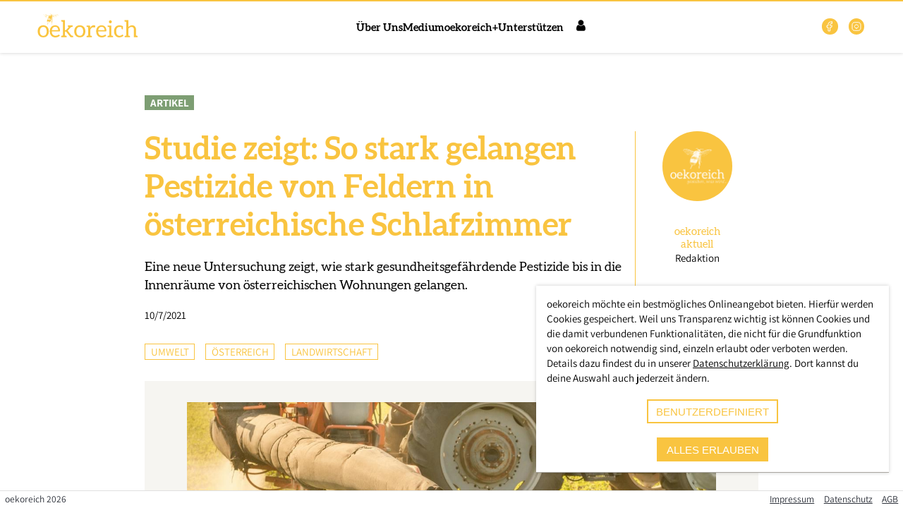

--- FILE ---
content_type: text/html; charset=utf-8
request_url: https://www.oekoreich.com/medium/studie-zeigt-so-stark-gelangen-pestizide-von-feldern-in-oesterreichische-schlafzimmer
body_size: 14179
content:
<!DOCTYPE html>
<html >
    <head>
        <meta charset="utf-8">
        <title data-rh="true">Studie zeigt: So stark gelangen Pestizide von Feldern in österreichische Schlafzimmer | oekoreich</title>
        <meta http-equiv="X-UA-Compatible" content="IE=edge,chrome=1">
        <meta name="viewport" content="width=device-width, initial-scale=1.0, user-scalable=no">
        <meta name="google-site-verification" content="9LvI9Q7R9QpkN2rgXIvD9W1aQvtDprbTG_bF3t5G3bU" />
        <meta name="theme-color" content="#ffffff" />
        <meta name="msapplication-config" content="/assets/favicon/browserconfig.xml?1726520619" />
        <link rel="icon" type="image/png" sizes="32x32" href="/assets/favicon/favicon-32x32.png?1726520619" />
        <link rel="icon" type="image/png" sizes="16x16" href="/assets/favicon/favicon-16x16.png?1726520619" />
        <link rel="apple-touch-icon" sizes="180x180" href="/assets/favicon/apple-touch-icon.png?1726520619" />
        <link rel="mask-icon" href="/assets/favicon/safari-pinned-tab.svg?1726520619" color="#5bbad5" />
        <link rel="shortcut icon" href="/assets/favicon/favicon.ico?1726520619" />
        <link rel="manifest" href="/assets/favicon/manifest.json?1726520619" />
        <meta data-rh="true" name="description" content="oekoreich - Für Ökologie und Nachhaltigkeit"/><meta data-rh="true" property="og:description" content="oekoreich - Für Ökologie und Nachhaltigkeit"/><meta data-rh="true" property="twitter:description" content="oekoreich - Für Ökologie und Nachhaltigkeit"/><meta data-rh="true" property="og:type" content="website"/><meta data-rh="true" property="og:image" content="https://www.oekoreich.com/assets/images/misc/logo_oekoreich_web_honey.jpg"/><meta data-rh="true" property="og:image:width" content="1200"/><meta data-rh="true" property="og:image:height" content="630"/><meta data-rh="true" property="twitter:image" content="https://www.oekoreich.com/assets/images/misc/logo_oekoreich_web_honey.jpg"/><meta data-rh="true" property="twitter:card" content="summary"/><meta data-rh="true" property="og:title" content="Studie zeigt: So stark gelangen Pestizide von Feldern in österreichische Schlafzimmer"/><meta data-rh="true" property="twitter:title" content="Studie zeigt: So stark gelangen Pestizide von Feldern in österreichische Schlafzimmer"/><meta data-rh="true" property="og:url" content="https://www.oekoreich.com/medium/studie-zeigt-so-stark-gelangen-pestizide-von-feldern-in-oesterreichische-schlafzimmer"/><script data-rh="true" type="application/ld+json">{"@context":"https://schema.org","@type":"NewsArticle","mainEntityOfPage":{"@type":"WebPage","@id":"https://www.oekoreich.com/medium/studie-zeigt-so-stark-gelangen-pestizide-von-feldern-in-oesterreichische-schlafzimmer"},"headline":"Studie zeigt: So stark gelangen Pestizide von Feldern in österreichische Schlafzimmer","image":["https://oekoreich-test.s3.eu-central-1.amazonaws.com/SHA-256_5E917EEABB89E9DCD8D28C492548D607B85857A077354325812061D0CB47CBD3.jpg","https://oekoreich-test.s3.eu-central-1.amazonaws.com/SHA-256_FF9DB5D83A641EFD38CA476B0D0A63F9C692A4369996D446C5E87E977B6F7ADF.jpg","https://oekoreich-test.s3.eu-central-1.amazonaws.com/SHA-256_ECEDB88B2250ACAE98617F01607302192E05454BBB085DD85F260F374666696F.jpg","https://oekoreich-test.s3.eu-central-1.amazonaws.com/SHA-256_26B29DC629D52F720F4938F1B430EF31BB22C757E4AF902FF0EDC94BE81788CC.jpg","https://oekoreich-test.s3.eu-central-1.amazonaws.com/SHA-256_612EB886A05993CD34AE198CEBD9B38592FC6990D1876336973101EB893A4054.jpg"],"datePublished":"2021-10-07T09:00:00","dateModified":"2021-10-07T16:07:28.226+00:00","author":[{"@type":"Person","givenName":"oekoreich","familyName":"aktuell"}],"publisher":{"@type":"Organization","name":"oekoreich","logo":{"@type":"ImageObject","url":"https://www.oekoreich.com/assets/images/misc/logo_oekoreich.svg"}}}</script>
        <link rel="stylesheet" href="/assets/9ccb320f691522a9b32b.css" />

    </head>
    <body class="ssr" >
        <script>
            window.document.body.classList.add('js');
            window.document.body.classList.remove('ssr');
        </script>
        <style>
            #support-warning {
                position: fixed;
                z-index: 99999;
                bottom: 5em;
                left: 20%;
                width: 60%;
                padding: 1em;
                background: #fdd;
                border: 2px solid red;
                text-align: center;
                border-radius: 5px;
                box-shadow: 0 0 15px rgba(0, 0, 0, 0.5);
                font-family: sans-serif;
                box-sizing: border-box;
            }
            #support-warning p {
                margin: 0;
            }
            #support-warning button {
                padding: 0.5em 2em;
                margin-top: 1em;
                border: 1px solid red;
                border-radius: 5px;
                background: white;
            }
            @supports (display: grid) {
                #support-warning {
                    display: none;
                }
            }
        </style>
        <div id="support-warning">
            <p>
                Die Regiothek wurde für die Zukunft entwickelt. Leider ist dein
                Browser veraltet und unterstützt möglicherweise einige Techniken
                nicht mehr. Daher kann es zu Anzeigeproblemen kommen.
            </p>
            <p>
                Du kannst z.B. <a href="https://browsehappy.com/" target="_blank"
                rel="noreferrer">Browse Happy</a> besuchen um einen aktuellen
                Browser herunterzuladen.
            </p>
            <button id="support-warning-button" type="button">OK</button>
        </div>
        <script>
            document.getElementById('support-warning-button').onclick = function () {
                var e = document.getElementById('support-warning');
                e.parentNode.removeChild(e);
                return false;
            };
        </script>
        <div id="root"><header class="quQZRBDn8rPpsSSgdhKW _IkOmag8sTqnnjQ9m5P1"><div class="jj7MqVMHhvarnlTT0QXA"></div><div class="YBjIDIJhvegAtAu7_n1R"><a href="/" class="vz77KEwRlZVNCF8_3KPd"><a href="/" class="Application-Logo"><img class="logo-full" src="/assets/images/misc/logo_oekoreich.svg" alt="Logo Oekoreich"/></a></a><div class="GyAFLXLmkkhXouaAfNY5"><nav class="pHgzSCHYdWxmuIdH64Zm"><ul class="KKKKT7wGv9C08zuMq0Ir"><li><a href="/ueber-uns">Über Uns</a></li><li><a href="/medium">Medium</a></li><li><a href="/plus">oekoreich+</a></li><li><a href="/unterstuetzen">Unterstützen</a></li></ul></nav><div class="dvJ6rP0J0nUB0lSFm9A6"><input type="checkbox" id="main-nav-checkbox" class="Jl5lutHiXjBEIhfVPCjH"/><label for="main-nav-checkbox" class="TCptUwugtFjBPVC2K6Fy"><a href="/user/login" class="kE8xN8Bf0rYf0eyc1bS9 orxcvj3CRZVNRm50sEQg icon-reg-user"><span>Login</span></a><div class="z0v3mDEYTrsgWA41XfjQ"><div class="TMndAITX8cCTSiolU5Nv"></div></div></label><div class="B2FWNAZaifV8kZAxlX3y"><div class="_0vtyVzIXPVlHLe7H0Wt"><nav class="rMRY_sfrUcnIjdC2DjO3"><div class="yDx0Q5JCP8flvexPnv06"><a href="/user/login">Login</a></div><ul class="TLGzHh9HOIdGkamfraSc"><li class="g4LcH4VE3kgD5p3RNrMm DxZ4vhdtH0NHzfSw8LZH"><div><h1 class="brZ_VVDFp8OXT4kFZlij N8Se4d8Lo_L2eyWS0BZQ s13VNwaC6nmdzBv8simL DsCQvjpNVI5k_sIAymuw"></h1></div><ul><li class="J5MXDteFHyR4fZOimoMN"><a href="/">Startseite</a></li><li class="J5MXDteFHyR4fZOimoMN"><a href="/ueber-uns">Über Uns</a></li><li class="J5MXDteFHyR4fZOimoMN"><a href="/medium">Medium</a></li><li class="J5MXDteFHyR4fZOimoMN"><a href="/plus">oekoreich+</a></li><li class="J5MXDteFHyR4fZOimoMN"><a href="/unterstuetzen">Unterstützen</a></li></ul></li></ul></nav></div></div></div></div><ul class="SN3Qk_Z8oP5i1re33bjJ"><li><a href="https://web.facebook.com/oekoreich" target="_blank" rel="noopener noreferrer"><svg width="1.5em" height="1.5em" stroke-width="1.5" viewBox="0 0 24 24" fill="none" xmlns="http://www.w3.org/2000/svg" color="currentColor"><path d="M17 2H14C12.6739 2 11.4021 2.52678 10.4645 3.46447C9.52678 4.40215 9 5.67392 9 7V10H6V14H9V22H13V14H16L17 10H13V7C13 6.73478 13.1054 6.48043 13.2929 6.29289C13.4804 6.10536 13.7348 6 14 6H17V2Z" stroke="currentColor" stroke-linecap="round" stroke-linejoin="round"></path></svg></a></li><li><a href="https://www.instagram.com/oekocom/" target="_blank" rel="noopener noreferrer"><svg width="1.5em" height="1.5em" stroke-width="1.5" viewBox="0 0 24 24" fill="none" xmlns="http://www.w3.org/2000/svg" color="currentColor"><path d="M12 16C14.2091 16 16 14.2091 16 12C16 9.79086 14.2091 8 12 8C9.79086 8 8 9.79086 8 12C8 14.2091 9.79086 16 12 16Z" stroke="currentColor" stroke-linecap="round" stroke-linejoin="round"></path><path d="M3 16V8C3 5.23858 5.23858 3 8 3H16C18.7614 3 21 5.23858 21 8V16C21 18.7614 18.7614 21 16 21H8C5.23858 21 3 18.7614 3 16Z" stroke="currentColor"></path><path d="M17.5 6.51L17.51 6.49889" stroke="currentColor" stroke-linecap="round" stroke-linejoin="round"></path></svg></a></li></ul></div></header><main class="bGmUBQghr_p_WRQiFPnS"><section id="rt-page-scroll-container" class="mkGRZFjmMpKXyVnqTQAF"><section class="PostDetail"><section><section class="posttype"><span class="ARTICLE">Artikel</span></section><section class="head"><div><h1>Studie zeigt: So stark gelangen Pestizide von Feldern in österreichische Schlafzimmer</h1><p>Eine neue Untersuchung zeigt, wie stark gesundheitsgefährdende Pestizide bis in die Innenräume von österreichischen Wohnungen gelangen.</p><span>10/7/2021</span></div><div><a href="/autoren/5a15d86c-9595-482a-aa25-37426c2933d4"><button type="button" class="Portrait"><img class="Image" src="https://oekoreich-test.s3.eu-central-1.amazonaws.com/SHA-256_67D9B8CBED863F2D593B4720DC0200EB1327CC95CF4B885BC2672B54705EF341.png" srcSet="https://oekoreich-test.s3.eu-central-1.amazonaws.com/SHA-256_E0FF2BC784184A89706C2D4DB5AA0316115017FFE7CEDECD6C64FAD083C24B79.png 100w, https://oekoreich-test.s3.eu-central-1.amazonaws.com/SHA-256_B8241182EFE7AE8FE565002AE83E9CC2FEAFDBA8C11A75E292C459BA4BA87223.png 320w, https://oekoreich-test.s3.eu-central-1.amazonaws.com/SHA-256_244BF13D1EB682AD933CCA98FE21172784C2BDCF16D64E279F506C4DF23077B2.png 640w, https://oekoreich-test.s3.eu-central-1.amazonaws.com/SHA-256_67D9B8CBED863F2D593B4720DC0200EB1327CC95CF4B885BC2672B54705EF341.png 1200w, https://oekoreich-test.s3.eu-central-1.amazonaws.com/SHA-256_A1DDE6FFE9533AEB2F526CAD21633E9E8DAF766E47027B0651F2382B4935D111.png 1599w" loading="lazy" sizes="(max-width: 599px) calc((100vw - 2em) * 0.2), (max-width: 899px) calc(((100vw - 2em) * 0.2) - 5em), 99px"/><span><h2> <!-- -->oekoreich<!-- --> <!-- -->aktuell</h2><p>Redaktion</p></span></button></a></div></section><section class="categories"><ul><li>Umwelt</li><li>Österreich</li><li>Landwirtschaft</li></ul><div class="ShareButtons"><a href="https://www.facebook.com/sharer/sharer.php?u=https%3A%2F%2Fwww.oekoreich.com%2Fmedium%2Fstudie-zeigt-so-stark-gelangen-pestizide-von-feldern-in-oesterreichische-schlafzimmer&amp;quote=Studie%20zeigt%3A%20So%20stark%20gelangen%20Pestizide%20von%20Feldern%20in%20%C3%B6sterreichische%20Schlafzimmer&amp;hashtag=%23oekoreich" title="auf Facebook teilen" class="icon-container"><span class="icon-reg-facebook"></span></a><a href="https://twitter.com/intent/tweet?url=https%3A%2F%2Fwww.oekoreich.com%2Fmedium%2Fstudie-zeigt-so-stark-gelangen-pestizide-von-feldern-in-oesterreichische-schlafzimmer&amp;text=Studie%20zeigt%3A%20So%20stark%20gelangen%20Pestizide%20von%20Feldern%20in%20%C3%B6sterreichische%20Schlafzimmer&amp;hashtags=oekoreich" title="auf X teilen" class="icon-container"><svg width="1.5em" height="1.5em" viewBox="0 0 24 24" stroke-width="1.5" fill="none" xmlns="http://www.w3.org/2000/svg" color="currentColor"><path d="M16.8198 20.7684L3.75317 3.96836C3.44664 3.57425 3.72749 3 4.22678 3H6.70655C6.8917 3 7.06649 3.08548 7.18016 3.23164L20.2468 20.0316C20.5534 20.4258 20.2725 21 19.7732 21H17.2935C17.1083 21 16.9335 20.9145 16.8198 20.7684Z" stroke="currentColor"></path><path d="M20 3L4 21" stroke="currentColor" stroke-linecap="round"></path></svg></a><a href="mailto:?body=https%3A%2F%2Fwww.oekoreich.com%2Fmedium%2Fstudie-zeigt-so-stark-gelangen-pestizide-von-feldern-in-oesterreichische-schlafzimmer" title="per E-Mail teilen" class="icon-container"><span class="icon-reg-mail"></span></a></div></section><section class="image"><figure><img class="Image" src="https://oekoreich-test.s3.eu-central-1.amazonaws.com/SHA-256_26B29DC629D52F720F4938F1B430EF31BB22C757E4AF902FF0EDC94BE81788CC.jpg" srcSet="https://oekoreich-test.s3.eu-central-1.amazonaws.com/SHA-256_5E917EEABB89E9DCD8D28C492548D607B85857A077354325812061D0CB47CBD3.jpg 100w, https://oekoreich-test.s3.eu-central-1.amazonaws.com/SHA-256_FF9DB5D83A641EFD38CA476B0D0A63F9C692A4369996D446C5E87E977B6F7ADF.jpg 320w, https://oekoreich-test.s3.eu-central-1.amazonaws.com/SHA-256_ECEDB88B2250ACAE98617F01607302192E05454BBB085DD85F260F374666696F.jpg 640w, https://oekoreich-test.s3.eu-central-1.amazonaws.com/SHA-256_26B29DC629D52F720F4938F1B430EF31BB22C757E4AF902FF0EDC94BE81788CC.jpg 1200w, https://oekoreich-test.s3.eu-central-1.amazonaws.com/SHA-256_612EB886A05993CD34AE198CEBD9B38592FC6990D1876336973101EB893A4054.jpg 1640w" loading="lazy" title="Studie zeigt: So stark gelangen Pestizide von Feldern in österreichische Schlafzimmer" alt="Studie zeigt: So stark gelangen Pestizide von Feldern in österreichische Schlafzimmer" sizes="(max-width: 599px) calc(100vw - 4em), (max-width: 899px) calc(100vw - 10em), 750px"/><div class="PostDetail-ImageMeta"></div></figure></section><section class="text"><div class="RichText"><p>Eine von der Europäischen Bürgerinitiative (EBI) &quot;Bienen und Bauern retten&quot; initiierte europaweite Untersuchung hat gezeigt, &quot;<em>dass Innenräume von Wohnungen, die an landwirtschaftlich genutzte Gebiete angrenzen, mit einer Vielzahl von Pestiziden belastet sind</em>&quot;, wie es in einer Aussendung hieß. Hausstaubproben aus den Schlafzimmern von 21 Haushalten in 21 EU-Staaten - darunter auch Österreich - wurden hierzu untersucht. Die IndustrieGruppe Pflanzenschutz reagierte mit Kritik.<br/><br/>Alle gezogenen Stichproben waren demnach mit Pestiziden belastet. Der Durchschnittswert lag bei acht und der Maximalwert bei 23 Pestizidwirkstoffen je Probe. Jede vierte Probe enthielt Pestizide, die bei der Europäische Chemikalienagentur (ECHA) als möglicherweise krebserregend eingestuft sind. In 80 Prozent der Schlafzimmerproben waren Wirkstoffe nachweisbar, die im Verdacht stehen, die menschliche Fortpflanzung zu schädigen.<br/><br/>&quot;<em>Das Problem Pestizid-Abdrift darf nicht länger ignoriert werden. Wir hoffen, dass der Nachweis von möglicherweise krebserregenden und fortpflanzungsschädlichen Pestiziden in den Schlafzimmern der ländlichen Bevölkerung ein Weckruf für Zulassungsbehörden in der EU ist. Denn epidemiologische Studien zeigen gerade bei Anrainern landwirtschaftlich genutzter Gebiete ein erhöhtes Risiko für Fortpflanzungsschäden und Krebs</em>&quot;, so der Mitautor der Studie Helmut Burtscher-Schaden von Global 2000. Pestiziden mit &quot;<em>negativen Auswirkungen auf die menschliche Gesundheit</em>&quot; sollten gemäß EU-Pestizidverordnung die Marktzulassung entzogen werden.<br/><br/><strong>Pestizid-Produzenten kritisieren Ergebnisse</strong><br/><br/>Die Interessengemeinschaft der Pflanzenschutzmittelproduzenten IGP ortete in der EBI-Untersuchung ihre Mängel: IGP-Obmann Christian Stockmar kritisierte etwa das Forschungsdesign, denn obwohl nur eine Probe in Österreich gezogen wurde, würden mit dieser Rückschlüsse auf ganz Österreich abgeleitet werden: &quot;<em>Die Industrie reicht für einen Wirkstoff ein Dossier mit bis zu 50.000 Seiten ein, das umfassende Studien und Analysen beinhaltet</em>&quot;, mit diesem Umfang müsse die Sicherheit eines Wirkstoffs bei einer den Auflagen entsprechenden Anwendung nachgewiesen werden, damit eine Zulassung erfolgt. Zudem zitierte die IGP aus dem 14-seitigen PDF-Dokument den Satz &quot;Die höchste Pestizidbelastung (gemessen an der Gesamtmenge der nachgewiesenen Pestizidwirkstoffe) lag bei 4 942 (sic!) mg&#x2F;kg (Dänemark), die niedrigste bei (sic!) 3 mg&#x2F;kg (Malta)&quot;. Nachdem auf der Tabelle im Anhang 4.942 ng&#x2F;g angegeben waren müsste der korrekte Wert 4,942 mg&#x2F;kg betragen (Anmerkung: 1 mg = 1.000.000 ng bzw. 1 kg= 1.000 g).<br/><br/>Auch die Aussage, mit der Studie einen Beitrag von Pestiziden zu einem erhöhten Krankheitsrisiko untersuchen und feststellen zu wollen, stellte die IGP infrage, denn &quot;<em>tatsächlich weist die NGO nur Stoffe nach</em>&quot;, ein Risiko könne jedoch erst dann untersucht werden, &quot;<em>wenn auch die Exposition sowie toxikologische Werte in die Untersuchung einbezogen werden</em>&quot;. Insgesamt könne mit dieser Untersuchung &quot;<em>kein Beitrag zu einem sachlichen und wissenschaftsbasierten Diskurs geleistet werden</em>&quot;, resümierte der IGP-Obmann.<br/><br/>(oekoreich&#x2F;APA)<br/><br/></p><hr/><p><br/><strong><em>In eigener Sache:</em></strong> Wir arbeiten zu 100 Prozent unabhängig von Staat, Parteien, NGOs und Konzernen. Um unseren Fortbestand zu sichern, sind wir auf Abonnent*innen angewiesen.<a id="4eb3d0c5d8dffbce35ba038664aeb8bbf1c3c027d8df6047d27f689cf29917f7" href="/plus"> Bitte schließen Sie jetzt ein Abo ab</a> und ermöglichen Sie damit unsere Berichterstattung. <strong>Danke!</strong></p></div><div class="iHEJi_NcC2AdlNr701bQ"><hr/><p><strong>In eigener Sache:</strong> <!-- -->Wir arbeiten unabhängig von Parteien und Konzernen. Um unseren Fortbestand zu sichern, sind wir auf Abonnent*innen angewiesen.<!-- --> <a href="/plus">Bitte schließen Sie jetzt ein Abo ab</a> <!-- -->und ermöglichen Sie damit unsere Berichterstattung.<!-- --> <strong>Danke!</strong></p><a href="/plus" class="PostDetail-PlusTeaser qLiSbsXJDL8fl9yMb1zQ"><div><img src="/assets/images/misc/sticker_plus_01.svg" alt="Jetzt abonnieren"/></div><div><img src="/assets/images/misc/logo_oekoreich_plus.svg" alt="Logo Oekoreich"/><h2>Werde Mitglied bei oekoreich+ und erhalte Zugang zu unseren Top-Stories und exklusive Einblicke.</h2><span class="button-rounded button-primary">Mehr erfahren</span></div></a></div></section></section><section class="read-more"><div class="divider"><h2>Jetzt weiterlesen</h2></div><div class="PostDetail-LinkedPosts"><h3>Empfohlen</h3><ul><li><a href="/medium/pestizidcocktail-in-pesto-genovese-diese-produkte-fallen-durch-den-labortest" class="PostTile"><div class="img-cont"><span class="ARTICLE">Artikel</span><img class="Image" src="https://oekoreich-test.s3.eu-central-1.amazonaws.com/SHA-256_CD0B9486C41E7B2C15BD43518C2AC0271E7171DBCE92DC61E1CE7D00FAFF2EEB.jpg" srcSet="https://oekoreich-test.s3.eu-central-1.amazonaws.com/SHA-256_9A5688221FFEA5FC668710B7576D89CA180F4779242E0B4F242268835B8B2A27.jpg 100w, https://oekoreich-test.s3.eu-central-1.amazonaws.com/SHA-256_4D200127E2087E31D19314137E2CFF8204CC98F5FFCCB2E20F1E4B2F2841E4FB.jpg 320w, https://oekoreich-test.s3.eu-central-1.amazonaws.com/SHA-256_AC76DCD0121DC4DBE7F4100FCCDEEC6DFE1A13F0BBB9FB98E6B5A7D023938A52.jpg 640w, https://oekoreich-test.s3.eu-central-1.amazonaws.com/SHA-256_CD0B9486C41E7B2C15BD43518C2AC0271E7171DBCE92DC61E1CE7D00FAFF2EEB.jpg 1200w, https://oekoreich-test.s3.eu-central-1.amazonaws.com/SHA-256_272591622A41C7666D8B0A27AFC2CDFDB7FC16508DFD981C07FBB766FEE21177.jpg 1640w" loading="lazy" title="Pestizidcocktail in „Pesto Genovese“: Diese Produkte fallen durch den Labortest" alt="Pestizidcocktail in „Pesto Genovese“: Diese Produkte fallen durch den Labortest" sizes="(max-width: 449px) calc(100vw - 3.5em), (max-width: 799px) calc((100vw - 5em) / 2), (max-width: 899px) calc((100vw - 6.5em) / 3), 268px"/></div><div class="cont-cont"><h3>Pestizidcocktail in „Pesto Genovese“: Diese Produkte fallen durch den Labortest</h3><h4>oekoreich aktuell</h4><p>Es ist mit Abstand das beliebteste Pesto in Österreich und wird für seine traditionelle Rezeptur geschätzt: Pesto Genovese. Doch die findet kaum Anwendung, wie ein neuer Test zeigt.</p><span>weiterlesen</span></div></a></li><li><a href="/medium/alarmsignal-81-prozent-der-baeche-sind-stark-mit-pestiziden-belastet" class="PostTile"><div class="img-cont"><span class="ARTICLE">Artikel</span><img class="Image" src="https://oekoreich-test.s3.eu-central-1.amazonaws.com/SHA-256_09AF74C7767F159AC0884E41318D9F23B4BEAA75E1FF69B1263CBD9A4AEECE1E.jpg" srcSet="https://oekoreich-test.s3.eu-central-1.amazonaws.com/SHA-256_B1FDBCBA333B3E261AF90A9AB965E7D79D955E0032A456D45AA787DE55EDF3A3.jpg 100w, https://oekoreich-test.s3.eu-central-1.amazonaws.com/SHA-256_1DC9416A7EF29CE5EE8C74C6D4077047E8DC19DBA229362EEAC4CDB3E6497F37.jpg 320w, https://oekoreich-test.s3.eu-central-1.amazonaws.com/SHA-256_7915FD8FB7A4D2366F93DBD1E735C3593ABF8C940E495EF1A70AE2BD333F9ECB.jpg 640w, https://oekoreich-test.s3.eu-central-1.amazonaws.com/SHA-256_09AF74C7767F159AC0884E41318D9F23B4BEAA75E1FF69B1263CBD9A4AEECE1E.jpg 1200w, https://oekoreich-test.s3.eu-central-1.amazonaws.com/SHA-256_E64EF0D37AE53DD7DECC013777ABCF95EF47E72A2C941B6490AC2EB78AD8474E.jpg 1640w" loading="lazy" title="Alarmsignal: 81 Prozent der Bäche sind stark mit Pestiziden belastet" alt="Alarmsignal: 81 Prozent der Bäche sind stark mit Pestiziden belastet" sizes="(max-width: 449px) calc(100vw - 3.5em), (max-width: 799px) calc((100vw - 5em) / 2), (max-width: 899px) calc((100vw - 6.5em) / 3), 268px"/></div><div class="cont-cont"><h3>Alarmsignal: 81 Prozent der Bäche sind stark mit Pestiziden belastet</h3><h4>oekoreich aktuell</h4><p>Eine neue Studie zeichnet ein erschreckendes Bild über den Zustand deutscher Bäche und Flüsse in der Nähe landwirtschaftlich genutzter Felder.</p><span>weiterlesen</span></div></a></li><li><a href="/medium/pestizide-schaden-wildbienen-89-prozent-weniger-nachkommen" class="PostTile"><div class="img-cont"><span class="ARTICLE">Artikel</span><img class="Image" src="https://oekoreich-test.s3.eu-central-1.amazonaws.com/SHA-256_E6988653287E7D46AED5DB1B22ED54280348AAD5B9ADCE286B4B67BB8CD06940.jpg" srcSet="https://oekoreich-test.s3.eu-central-1.amazonaws.com/SHA-256_D791024E3B6AEE07AED71655E5D3A374A1AEBDEF18BE3022681BA12D9A9CCF1C.jpg 100w, https://oekoreich-test.s3.eu-central-1.amazonaws.com/SHA-256_68C14BD23566D11718EC7E2C61161948E1D16D351E67F84D75A52ECC9DA5077B.jpg 320w, https://oekoreich-test.s3.eu-central-1.amazonaws.com/SHA-256_59E137E83FA71700063D583F6A2ACDF895C6462752DFC1F68D120C1358C529EE.jpg 640w, https://oekoreich-test.s3.eu-central-1.amazonaws.com/SHA-256_E6988653287E7D46AED5DB1B22ED54280348AAD5B9ADCE286B4B67BB8CD06940.jpg 1200w, https://oekoreich-test.s3.eu-central-1.amazonaws.com/SHA-256_64ED699992B72CAD679D2BDF106AEA21D9476598D67D9AD7A05931E8EDEE4EB6.jpg 1920w, https://oekoreich-test.s3.eu-central-1.amazonaws.com/SHA-256_20BCE0429D65F443994CA96609A4FFBEA68DE4F2B4E6F1EA41A0F8F0936705D9.jpg 2550w, https://oekoreich-test.s3.eu-central-1.amazonaws.com/SHA-256_FDBC6A212CFA78233446F167E4BDCDD4C3FB6C2545D16F67F35F6291A06C5EA2.jpg 2597w" loading="lazy" title="Pestizide schaden Wildbienen: 89 Prozent weniger Nachkommen" alt="Pestizide schaden Wildbienen: 89 Prozent weniger Nachkommen" sizes="(max-width: 449px) calc(100vw - 3.5em), (max-width: 799px) calc((100vw - 5em) / 2), (max-width: 899px) calc((100vw - 6.5em) / 3), 268px"/></div><div class="cont-cont"><h3>Pestizide schaden Wildbienen: 89 Prozent weniger Nachkommen</h3><h4>oekoreich aktuell</h4><p>Eine neue Studie zeigt, wie schädlich sich der Einsatz von Pestiziden auch auf Wildbienen auswirkt. Experten fordern daher eine Abkehr vom Einsatz der bienenschädlichen Stoffe.</p><span>weiterlesen</span></div></a></li></ul></div><div class="PostDetail-NewestPosts"><h3>Aktuell</h3><ul><li><a href="/medium/hochintelligent-und-sozial-fakten-statt-mythen-zu-den-genialen-rabenvoegel" class="PostTile"><div class="img-cont"><span class="ARTICLE">Artikel</span><img class="Image" src="https://oekoreich-test.s3.eu-central-1.amazonaws.com/SHA-256_ECCAA663681F43BB73B602DD00D5E7F20E8488D7B43BFDBC54CD933182CF10DA.jpg" srcSet="https://oekoreich-test.s3.eu-central-1.amazonaws.com/SHA-256_FFA79AFDAD1C51398DD81E73AD9A58D6C5828F080AC85D6E7C008E68B56D2F6C.jpg 100w, https://oekoreich-test.s3.eu-central-1.amazonaws.com/SHA-256_A4BAC1B8BFAC4803E1ACE2E9E280FC4ED2ABDEFDB1A38F48A6E523A2EC234015.jpg 320w, https://oekoreich-test.s3.eu-central-1.amazonaws.com/SHA-256_000892B3A06C389BA0C097C412AA0BD418F4AABD6AF15E364A203551D78F7FBB.jpg 640w, https://oekoreich-test.s3.eu-central-1.amazonaws.com/SHA-256_ECCAA663681F43BB73B602DD00D5E7F20E8488D7B43BFDBC54CD933182CF10DA.jpg 1200w, https://oekoreich-test.s3.eu-central-1.amazonaws.com/SHA-256_8DA22516691C3649AE9AB758B801AABEA7006D93D9675B917B217B33F6649FA0.jpg 1920w, https://oekoreich-test.s3.eu-central-1.amazonaws.com/SHA-256_306C2503009FF48B2DC944A4B07909EBB4F7CAF4020417458C54A21B982BEC41.jpg 2550w, https://oekoreich-test.s3.eu-central-1.amazonaws.com/SHA-256_A56B84DBDC799B6B647BFF10F57F9C2BD0C5EB41EE9CA1F0AE8D8B56A1FA6EDC.jpg 3512w" loading="lazy" title="Hochintelligent und sozial: Fakten statt Mythen zu den genialen Rabenvögel" alt="Hochintelligent und sozial: Fakten statt Mythen zu den genialen Rabenvögel" sizes="(max-width: 449px) calc(100vw - 3.5em), (max-width: 799px) calc((100vw - 5em) / 2), (max-width: 899px) calc((100vw - 6.5em) / 3), 268px"/></div><div class="cont-cont"><h3>Hochintelligent und sozial: Fakten statt Mythen zu den genialen Rabenvögel</h3><h4>oekoreich aktuell</h4><p>Es sind häufig jene Vögel, die man in der kalten Jahreszeit bereits in den frühen Morgenstunden schreien hört: die Rabenvögel.</p><span>weiterlesen</span></div></a></li><li><a href="/medium/waldviertler-schuhproduzent-macht-ernst-50000-euro-aus-protest-nicht-an-finanzamt-ueberwiesen" class="PostTile"><div class="img-cont"><span class="REPORT">Reportage</span><img class="Image" src="https://oekoreich-test.s3.eu-central-1.amazonaws.com/SHA-256_C980C6A6EBFB3A633B7092AD55CD3696B7BB868A04CD9F1FB899EF1CAE3E0FE4.jpg" srcSet="https://oekoreich-test.s3.eu-central-1.amazonaws.com/SHA-256_CAFA7C0B841C78852E168BCF764C0A32203A323CD7C931660A84A4C027872640.jpg 100w, https://oekoreich-test.s3.eu-central-1.amazonaws.com/SHA-256_BA6DA7C79D7E070787A6AFFC5C1341FFD670E83662B5701C50674A385AEA8787.jpg 320w, https://oekoreich-test.s3.eu-central-1.amazonaws.com/SHA-256_3230CFE56D6003CC9D72C6FECE04C0D202FD93DEC105C9C0956636D644FCDCFF.jpg 640w, https://oekoreich-test.s3.eu-central-1.amazonaws.com/SHA-256_C980C6A6EBFB3A633B7092AD55CD3696B7BB868A04CD9F1FB899EF1CAE3E0FE4.jpg 1200w, https://oekoreich-test.s3.eu-central-1.amazonaws.com/SHA-256_3EA9AA79662406F90B307E117E133E917926EA0F76711C3E61609EC80B1AC0D4.jpg 1600w" loading="lazy" title="Waldviertler Schuhproduzent macht ernst: 50.000 Euro aus Protest nicht an Finanzamt überwiesen" alt="Waldviertler Schuhproduzent macht ernst: 50.000 Euro aus Protest nicht an Finanzamt überwiesen" sizes="(max-width: 449px) calc(100vw - 3.5em), (max-width: 799px) calc((100vw - 5em) / 2), (max-width: 899px) calc((100vw - 6.5em) / 3), 268px"/></div><div class="cont-cont"><h3>Waldviertler Schuhproduzent macht ernst: 50.000 Euro aus Protest nicht an Finanzamt überwiesen</h3><h4>oekoreich Reportage</h4><p>Es ist ein Protest, der bewusst irritiert. Einer, der nicht auf der Straße stattfindet, sondern in den Buchhaltungsunterlagen eines Unternehmens.</p><span>weiterlesen</span></div></a></li><li><a href="/medium/der-hype-um-kuh-veronika-und-die-frage-nach-der-intelligenz-der-rinder" class="PostTile"><div class="img-cont"><span class="REPORT">Reportage</span><img class="Image" src="https://oekoreich-test.s3.eu-central-1.amazonaws.com/SHA-256_AD843717EB0DE5EC8429F06F896C7ADBC97539673391D1B142034D976D753B04.png" srcSet="https://oekoreich-test.s3.eu-central-1.amazonaws.com/SHA-256_99A612930BDDAB3F4B8AD3AC17B693E35466731F5FEDD24CC41B37E94D05AA87.png 100w, https://oekoreich-test.s3.eu-central-1.amazonaws.com/SHA-256_B74BC6BC11C872EC3A69CF854E088F5E199BAE2D77DA86178E54149D01A2C155.png 320w, https://oekoreich-test.s3.eu-central-1.amazonaws.com/SHA-256_2DDD3D9E6E59E16BC57F0B99DDBFB1BEC36545FF044D2FAC35595ABFD19D567E.png 640w, https://oekoreich-test.s3.eu-central-1.amazonaws.com/SHA-256_AD843717EB0DE5EC8429F06F896C7ADBC97539673391D1B142034D976D753B04.png 1200w, https://oekoreich-test.s3.eu-central-1.amazonaws.com/SHA-256_2F7EF14093C2F632FA9894FD8F40C3E2B196B98FB9B7430A41EDA6ED770D3B92.png 1640w" loading="lazy" title="Der Hype um Kuh &quot;Veronika&quot; und die Frage nach der Intelligenz der Rinder" alt="Der Hype um Kuh &quot;Veronika&quot; und die Frage nach der Intelligenz der Rinder" sizes="(max-width: 449px) calc(100vw - 3.5em), (max-width: 799px) calc((100vw - 5em) / 2), (max-width: 899px) calc((100vw - 6.5em) / 3), 268px"/></div><div class="cont-cont"><h3>Der Hype um Kuh &quot;Veronika&quot; und die Frage nach der Intelligenz der Rinder</h3><h4>oekoreich Reportage</h4><p>Eine besonders kluge Kuh erobert die Welt im Sturm - doch was steckt hinter ihrer Geschichte? Und was sagt unsere Reaktion über uns als Gesellschaft aus?</p><span>weiterlesen</span></div></a></li></ul></div></section><section><section class="PostDetail-Newsletter"><div class="content-container"><div><img src="/assets/images/misc/logo_oekoreich_white.svg" alt="Logo oekoreich"/><h2>Newsletter</h2></div><div class="MailChimpSignupForm"><form action="https://tierschutzvolksbegehren.us19.list-manage.com/subscribe/post?u=b6bd449801b865fbe3cfb5e2b&amp;id=29e16d9fe0" method="post" name="mc-embedded-subscribe-form" target="_blank"><div><label for="EMAIL">Email</label><input type="email" name="EMAIL" id="EMAIL" placeholder="E-Mail"/></div><input hidden="" type="text" name="b_b6bd449801b865fbe3cfb5e2b_29e16d9fe0" tabindex="-1"/><div><button type="submit" name="subscribe" id="mc-embedded-subscribe" class="button button-rounded button-primary">Anmelden</button></div><div class="I91acggoc82SVJ2ph21S"><div class="U9hlQrEgoXcuG62W0dmn"><div class="HvAKqpvuPt2nkZ9HzGwP"><input required="" id="mc-embedded-subscribe-form-compliance" name="compliance" type="checkbox"/><span class="YqFipTu26ch_khUvNHvn"><svg width="1.5em" height="1.5em" stroke-width="1.5" viewBox="0 0 24 24" fill="none" xmlns="http://www.w3.org/2000/svg" color="currentColor"><path d="M5 13L9 17L19 7" stroke="currentColor" stroke-linecap="round" stroke-linejoin="round"></path></svg></span></div><label for="mc-embedded-subscribe-form-compliance">Ja, ich bin mit der <a href="/datenschutz">Datenschutzerklärung</a> einverstanden.</label></div></div></form></div></div></section></section></section></section></main><footer class="xManFGdM835FZO5B6jMt LZUnMqONE6s9PNKG2YKk"><p class="footer-copyright">oekoreich <!-- -->2026</p><ul class="footer-links"><li><a href="/impressum">Impressum</a></li><li><a href="/datenschutz">Datenschutz</a></li><li><a href="/agb">AGB</a></li></ul></footer><div class="CookieConsent-ConsentModal"><p>oekoreich möchte ein bestmögliches Onlineangebot bieten. Hierfür werden Cookies gespeichert. Weil uns Transparenz wichtig ist können Cookies und die damit verbundenen Funktionalitäten, die nicht für die Grundfunktion von oekoreich notwendig sind, einzeln erlaubt oder verboten werden.<br/>Details dazu findest du in unserer<!-- --> <a href="/datenschutz">Datenschutzerklärung</a>. Dort kannst du deine Auswahl auch jederzeit ändern.</p><button type="button" class="button-rounded button-secondary">benutzerdefiniert</button><button type="submit" class="button-rounded button-primary">alles erlauben</button></div></div>
        <script>window.__REQUESTS_CACHE__ = '{"b712c6a307094ce74249f9fdd4f0d2bccc5a712a4c9622dd69b6593c8d7e90d6":{"data":{"data":{"postType":"ARTICLE","title":"Studie zeigt: So stark gelangen Pestizide von Feldern in österreichische Schlafzimmer","teaser":"Eine neue Untersuchung zeigt, wie stark gesundheitsgefährdende Pestizide bis in die Innenräume von österreichischen Wohnungen gelangen.","body":"{\\"ops\\":[{\\"insert\\":\\"Eine von der Europäischen Bürgerinitiative (EBI) \\\\\\"Bienen und Bauern retten\\\\\\" initiierte europaweite Untersuchung hat gezeigt, \\\\\\"\\"},{\\"attributes\\":{\\"italic\\":true},\\"insert\\":\\"dass Innenräume von Wohnungen, die an landwirtschaftlich genutzte Gebiete angrenzen, mit einer Vielzahl von Pestiziden belastet sind\\"},{\\"insert\\":\\"\\\\\\", wie es in einer Aussendung hieß. Hausstaubproben aus den Schlafzimmern von 21 Haushalten in 21 EU-Staaten - darunter auch Österreich - wurden hierzu untersucht. Die IndustrieGruppe Pflanzenschutz reagierte mit Kritik.\\\\n\\\\nAlle gezogenen Stichproben waren demnach mit Pestiziden belastet. Der Durchschnittswert lag bei acht und der Maximalwert bei 23 Pestizidwirkstoffen je Probe. Jede vierte Probe enthielt Pestizide, die bei der Europäische Chemikalienagentur (ECHA) als möglicherweise krebserregend eingestuft sind. In 80 Prozent der Schlafzimmerproben waren Wirkstoffe nachweisbar, die im Verdacht stehen, die menschliche Fortpflanzung zu schädigen.\\\\n\\\\n\\\\\\"\\"},{\\"attributes\\":{\\"italic\\":true},\\"insert\\":\\"Das Problem Pestizid-Abdrift darf nicht länger ignoriert werden. Wir hoffen, dass der Nachweis von möglicherweise krebserregenden und fortpflanzungsschädlichen Pestiziden in den Schlafzimmern der ländlichen Bevölkerung ein Weckruf für Zulassungsbehörden in der EU ist. Denn epidemiologische Studien zeigen gerade bei Anrainern landwirtschaftlich genutzter Gebiete ein erhöhtes Risiko für Fortpflanzungsschäden und Krebs\\"},{\\"insert\\":\\"\\\\\\", so der Mitautor der Studie Helmut Burtscher-Schaden von Global 2000. Pestiziden mit \\\\\\"\\"},{\\"attributes\\":{\\"italic\\":true},\\"insert\\":\\"negativen Auswirkungen auf die menschliche Gesundheit\\"},{\\"insert\\":\\"\\\\\\" sollten gemäß EU-Pestizidverordnung die Marktzulassung entzogen werden.\\\\n\\\\n\\"},{\\"attributes\\":{\\"bold\\":true},\\"insert\\":\\"Pestizid-Produzenten kritisieren Ergebnisse\\"},{\\"insert\\":\\"\\\\n\\\\nDie Interessengemeinschaft der Pflanzenschutzmittelproduzenten IGP ortete in der EBI-Untersuchung ihre Mängel: IGP-Obmann Christian Stockmar kritisierte etwa das Forschungsdesign, denn obwohl nur eine Probe in Österreich gezogen wurde, würden mit dieser Rückschlüsse auf ganz Österreich abgeleitet werden: \\\\\\"\\"},{\\"attributes\\":{\\"italic\\":true},\\"insert\\":\\"Die Industrie reicht für einen Wirkstoff ein Dossier mit bis zu 50.000 Seiten ein, das umfassende Studien und Analysen beinhaltet\\"},{\\"insert\\":\\"\\\\\\", mit diesem Umfang müsse die Sicherheit eines Wirkstoffs bei einer den Auflagen entsprechenden Anwendung nachgewiesen werden, damit eine Zulassung erfolgt. Zudem zitierte die IGP aus dem 14-seitigen PDF-Dokument den Satz \\\\\\"Die höchste Pestizidbelastung (gemessen an der Gesamtmenge der nachgewiesenen Pestizidwirkstoffe) lag bei 4 942 (sic!) mg/kg (Dänemark), die niedrigste bei (sic!) 3 mg/kg (Malta)\\\\\\". Nachdem auf der Tabelle im Anhang 4.942 ng/g angegeben waren müsste der korrekte Wert 4,942 mg/kg betragen (Anmerkung: 1 mg = 1.000.000 ng bzw. 1 kg= 1.000 g).\\\\n\\\\nAuch die Aussage, mit der Studie einen Beitrag von Pestiziden zu einem erhöhten Krankheitsrisiko untersuchen und feststellen zu wollen, stellte die IGP infrage, denn \\\\\\"\\"},{\\"attributes\\":{\\"italic\\":true},\\"insert\\":\\"tatsächlich weist die NGO nur Stoffe nach\\"},{\\"insert\\":\\"\\\\\\", ein Risiko könne jedoch erst dann untersucht werden, \\\\\\"\\"},{\\"attributes\\":{\\"italic\\":true},\\"insert\\":\\"wenn auch die Exposition sowie toxikologische Werte in die Untersuchung einbezogen werden\\"},{\\"insert\\":\\"\\\\\\". Insgesamt könne mit dieser Untersuchung \\\\\\"\\"},{\\"attributes\\":{\\"italic\\":true},\\"insert\\":\\"kein Beitrag zu einem sachlichen und wissenschaftsbasierten Diskurs geleistet werden\\"},{\\"insert\\":\\"\\\\\\", resümierte der IGP-Obmann.\\\\n\\\\n(oekoreich/APA)\\\\n\\\\n\\\\n\\"},{\\"attributes\\":{\\"renderAsBlock\\":true},\\"insert\\":{\\"rt-divider\\":true}},{\\"insert\\":\\"\\\\n\\"},{\\"attributes\\":{\\"italic\\":true,\\"bold\\":true},\\"insert\\":\\"In eigener Sache:\\"},{\\"insert\\":\\" Wir arbeiten zu 100 Prozent unabhängig von Staat, Parteien, NGOs und Konzernen. Um unseren Fortbestand zu sichern, sind wir auf Abonnent*innen angewiesen.\\"},{\\"attributes\\":{\\"rt-link\\":{\\"type\\":\\"INTERNAL\\",\\"value\\":{\\"type\\":\\"PAGE\\",\\"naturalKey\\":\\"plus\\",\\"name\\":\\"Plus\\"}}},\\"insert\\":\\" Bitte schließen Sie jetzt ein Abo ab\\"},{\\"insert\\":\\" und ermöglichen Sie damit unsere Berichterstattung. \\"},{\\"attributes\\":{\\"bold\\":true},\\"insert\\":\\"Danke!\\"},{\\"insert\\":\\"\\\\n\\"}]}","seo":"Eine neue Untersuchung zeigt, wie stark gesundheitsgefährdende Pestizide bis in die Innenräume von österreichischen Wohnungen gelangen.","releaseDate":"2021-10-07T09:00:00","modified":"2021-10-07T16:07:28.226+00:00","authorName":null,"videoUrl":null,"podcastUrl":null,"image":{"name":"Studie zeigt: So stark gelangen Pestizide von Feldern in österreichische Schlafzimmer","resolutions":[{"url":"https://oekoreich-test.s3.eu-central-1.amazonaws.com/SHA-256_5E917EEABB89E9DCD8D28C492548D607B85857A077354325812061D0CB47CBD3.jpg","width":100,"height":56},{"url":"https://oekoreich-test.s3.eu-central-1.amazonaws.com/SHA-256_FF9DB5D83A641EFD38CA476B0D0A63F9C692A4369996D446C5E87E977B6F7ADF.jpg","width":320,"height":180},{"url":"https://oekoreich-test.s3.eu-central-1.amazonaws.com/SHA-256_ECEDB88B2250ACAE98617F01607302192E05454BBB085DD85F260F374666696F.jpg","width":640,"height":360},{"url":"https://oekoreich-test.s3.eu-central-1.amazonaws.com/SHA-256_26B29DC629D52F720F4938F1B430EF31BB22C757E4AF902FF0EDC94BE81788CC.jpg","width":1200,"height":675},{"url":"https://oekoreich-test.s3.eu-central-1.amazonaws.com/SHA-256_612EB886A05993CD34AE198CEBD9B38592FC6990D1876336973101EB893A4054.jpg","width":1640,"height":922}],"storageKey":"SHA-256_866D276CDAA72913182D9210DDEE184FA8085124841F465453105678829335CB.jpg"},"categories":[{"uuid":"82d16e66-9a65-4d48-acbf-0a22e5ac19c8","name":"Umwelt","naturalKey":"umwelt"},{"uuid":"54034cb1-666a-4552-acc2-7d3a176f6a25","name":"Österreich","naturalKey":"oesterreich"},{"uuid":"74a0df5f-7fdd-4c85-abd2-75f51f828d45","name":"Landwirtschaft","naturalKey":"landwirtschaft"}],"authors":[{"uuid":"5a15d86c-9595-482a-aa25-37426c2933d4","title":null,"email":null,"firstname":"oekoreich","lastname":"aktuell","description":"Aktuelle Neuigkeiten aus aller Welt rund um Lebewesen, Lebensmittel und Lebensräume. Kontakt zur Redaktion unter office@oekoreich.com","position":"Redaktion","image":{"name":null,"resolutions":[{"url":"https://oekoreich-test.s3.eu-central-1.amazonaws.com/SHA-256_E0FF2BC784184A89706C2D4DB5AA0316115017FFE7CEDECD6C64FAD083C24B79.png","width":100,"height":100},{"url":"https://oekoreich-test.s3.eu-central-1.amazonaws.com/SHA-256_B8241182EFE7AE8FE565002AE83E9CC2FEAFDBA8C11A75E292C459BA4BA87223.png","width":320,"height":320},{"url":"https://oekoreich-test.s3.eu-central-1.amazonaws.com/SHA-256_244BF13D1EB682AD933CCA98FE21172784C2BDCF16D64E279F506C4DF23077B2.png","width":640,"height":640},{"url":"https://oekoreich-test.s3.eu-central-1.amazonaws.com/SHA-256_67D9B8CBED863F2D593B4720DC0200EB1327CC95CF4B885BC2672B54705EF341.png","width":1200,"height":1200},{"url":"https://oekoreich-test.s3.eu-central-1.amazonaws.com/SHA-256_A1DDE6FFE9533AEB2F526CAD21633E9E8DAF766E47027B0651F2382B4935D111.png","width":1599,"height":1599}],"storageKey":"SHA-256_A1DDE6FFE9533AEB2F526CAD21633E9E8DAF766E47027B0651F2382B4935D111.png"}}],"payWall":false,"payWallTeaser":null,"linkedPosts":null,"deleted":false},"status":200},"timestamp":1769217175700,"pageAge":0},"f17a63746e8408cf8aaa6b9bdeab2ffaf3b09ddb4d6246f29b5a16243ad3d671":{"data":{"data":{"name":null,"caption":null,"copyright":null},"status":200},"timestamp":1769217175711,"pageAge":0},"b09498a5e9184fcb47dc1c27e4fe8f6a6458767816b234497788d7d5e8412039":{"data":{"data":{"content":[{"postType":"ARTICLE","naturalKey":"pestizidcocktail-in-pesto-genovese-diese-produkte-fallen-durch-den-labortest","authorName":null,"title":"Pestizidcocktail in „Pesto Genovese“: Diese Produkte fallen durch den Labortest","teaser":"Es ist mit Abstand das beliebteste Pesto in Österreich und wird für seine traditionelle Rezeptur geschätzt: Pesto Genovese. Doch die findet kaum Anwendung, wie ein neuer Test zeigt.","releaseDate":"2021-08-27T04:00:00","image":{"name":"Pestizidcocktail in „Pesto Genovese“: Diese Produkte fallen durch den Labortest","resolutions":[{"url":"https://oekoreich-test.s3.eu-central-1.amazonaws.com/SHA-256_9A5688221FFEA5FC668710B7576D89CA180F4779242E0B4F242268835B8B2A27.jpg","width":100,"height":56},{"url":"https://oekoreich-test.s3.eu-central-1.amazonaws.com/SHA-256_4D200127E2087E31D19314137E2CFF8204CC98F5FFCCB2E20F1E4B2F2841E4FB.jpg","width":320,"height":180},{"url":"https://oekoreich-test.s3.eu-central-1.amazonaws.com/SHA-256_AC76DCD0121DC4DBE7F4100FCCDEEC6DFE1A13F0BBB9FB98E6B5A7D023938A52.jpg","width":640,"height":360},{"url":"https://oekoreich-test.s3.eu-central-1.amazonaws.com/SHA-256_CD0B9486C41E7B2C15BD43518C2AC0271E7171DBCE92DC61E1CE7D00FAFF2EEB.jpg","width":1200,"height":675},{"url":"https://oekoreich-test.s3.eu-central-1.amazonaws.com/SHA-256_272591622A41C7666D8B0A27AFC2CDFDB7FC16508DFD981C07FBB766FEE21177.jpg","width":1640,"height":922}],"storageKey":"SHA-256_C15D3BB326883BE96CB60C3659D401E2DA043D9E3FC33434010C4171F03620E4.jpg"},"videoUrl":null,"published":null,"authors":[{"uuid":"5a15d86c-9595-482a-aa25-37426c2933d4","firstname":"oekoreich","lastname":"aktuell","image":null}],"payWall":false},{"postType":"ARTICLE","naturalKey":"alarmsignal-81-prozent-der-baeche-sind-stark-mit-pestiziden-belastet","authorName":null,"title":"Alarmsignal: 81 Prozent der Bäche sind stark mit Pestiziden belastet","teaser":"Eine neue Studie zeichnet ein erschreckendes Bild über den Zustand deutscher Bäche und Flüsse in der Nähe landwirtschaftlich genutzter Felder.","releaseDate":"2021-07-04T06:15:00","image":{"name":"Alarmsignal: 81 Prozent der Bäche sind stark mit Pestiziden belastet","resolutions":[{"url":"https://oekoreich-test.s3.eu-central-1.amazonaws.com/SHA-256_B1FDBCBA333B3E261AF90A9AB965E7D79D955E0032A456D45AA787DE55EDF3A3.jpg","width":100,"height":56},{"url":"https://oekoreich-test.s3.eu-central-1.amazonaws.com/SHA-256_1DC9416A7EF29CE5EE8C74C6D4077047E8DC19DBA229362EEAC4CDB3E6497F37.jpg","width":320,"height":180},{"url":"https://oekoreich-test.s3.eu-central-1.amazonaws.com/SHA-256_7915FD8FB7A4D2366F93DBD1E735C3593ABF8C940E495EF1A70AE2BD333F9ECB.jpg","width":640,"height":360},{"url":"https://oekoreich-test.s3.eu-central-1.amazonaws.com/SHA-256_09AF74C7767F159AC0884E41318D9F23B4BEAA75E1FF69B1263CBD9A4AEECE1E.jpg","width":1200,"height":675},{"url":"https://oekoreich-test.s3.eu-central-1.amazonaws.com/SHA-256_E64EF0D37AE53DD7DECC013777ABCF95EF47E72A2C941B6490AC2EB78AD8474E.jpg","width":1640,"height":923}],"storageKey":"SHA-256_BBC9DB4314F25B46768D7C563BA1BD1EBAF945B7E7026CF863312B0C2C56A95A.jpg"},"videoUrl":null,"published":null,"authors":[{"uuid":"5a15d86c-9595-482a-aa25-37426c2933d4","firstname":"oekoreich","lastname":"aktuell","image":null}],"payWall":false},{"postType":"ARTICLE","naturalKey":"pestizide-schaden-wildbienen-89-prozent-weniger-nachkommen","authorName":null,"title":"Pestizide schaden Wildbienen: 89 Prozent weniger Nachkommen","teaser":"Eine neue Studie zeigt, wie schädlich sich der Einsatz von Pestiziden auch auf Wildbienen auswirkt. Experten fordern daher eine Abkehr vom Einsatz der bienenschädlichen Stoffe.","releaseDate":"2021-05-10T00:00:00","image":{"name":"Pestizide schaden Wildbienen: 89 Prozent weniger Nachkommen","resolutions":[{"url":"https://oekoreich-test.s3.eu-central-1.amazonaws.com/SHA-256_D791024E3B6AEE07AED71655E5D3A374A1AEBDEF18BE3022681BA12D9A9CCF1C.jpg","width":100,"height":56},{"url":"https://oekoreich-test.s3.eu-central-1.amazonaws.com/SHA-256_68C14BD23566D11718EC7E2C61161948E1D16D351E67F84D75A52ECC9DA5077B.jpg","width":320,"height":180},{"url":"https://oekoreich-test.s3.eu-central-1.amazonaws.com/SHA-256_59E137E83FA71700063D583F6A2ACDF895C6462752DFC1F68D120C1358C529EE.jpg","width":640,"height":360},{"url":"https://oekoreich-test.s3.eu-central-1.amazonaws.com/SHA-256_E6988653287E7D46AED5DB1B22ED54280348AAD5B9ADCE286B4B67BB8CD06940.jpg","width":1200,"height":675},{"url":"https://oekoreich-test.s3.eu-central-1.amazonaws.com/SHA-256_64ED699992B72CAD679D2BDF106AEA21D9476598D67D9AD7A05931E8EDEE4EB6.jpg","width":1920,"height":1080},{"url":"https://oekoreich-test.s3.eu-central-1.amazonaws.com/SHA-256_20BCE0429D65F443994CA96609A4FFBEA68DE4F2B4E6F1EA41A0F8F0936705D9.jpg","width":2550,"height":1435},{"url":"https://oekoreich-test.s3.eu-central-1.amazonaws.com/SHA-256_FDBC6A212CFA78233446F167E4BDCDD4C3FB6C2545D16F67F35F6291A06C5EA2.jpg","width":2597,"height":1461}],"storageKey":"SHA-256_2F14CCEE47B068F76F82EC7BD89EB913CD9C0FD14C7D0E278AC9EB2263C45178.jpg"},"videoUrl":null,"published":null,"authors":[{"uuid":"5a15d86c-9595-482a-aa25-37426c2933d4","firstname":"oekoreich","lastname":"aktuell","image":null}],"payWall":false}],"pageable":{"sort":{"sorted":true,"unsorted":false,"empty":false},"offset":0,"pageNumber":0,"pageSize":10,"paged":true,"unpaged":false},"totalPages":1,"totalElements":3,"last":true,"size":10,"number":0,"sort":{"sorted":true,"unsorted":false,"empty":false},"first":true,"numberOfElements":3,"empty":false},"status":200},"timestamp":1769217175715,"pageAge":0},"d6b919f812cb084843f92829c01cdbb56d8910a5bba7701591a3793d0fd884e7":{"data":{"data":{"content":[{"postType":"ARTICLE","naturalKey":"hochintelligent-und-sozial-fakten-statt-mythen-zu-den-genialen-rabenvoegel","authorName":null,"title":"Hochintelligent und sozial: Fakten statt Mythen zu den genialen Rabenvögel","teaser":"Es sind häufig jene Vögel, die man in der kalten Jahreszeit bereits in den frühen Morgenstunden schreien hört: die Rabenvögel.","releaseDate":"2026-01-23T05:00:00","image":{"name":"Hochintelligent und sozial: Fakten statt Mythen zu den genialen Rabenvögel","resolutions":[{"url":"https://oekoreich-test.s3.eu-central-1.amazonaws.com/SHA-256_FFA79AFDAD1C51398DD81E73AD9A58D6C5828F080AC85D6E7C008E68B56D2F6C.jpg","width":100,"height":56},{"url":"https://oekoreich-test.s3.eu-central-1.amazonaws.com/SHA-256_A4BAC1B8BFAC4803E1ACE2E9E280FC4ED2ABDEFDB1A38F48A6E523A2EC234015.jpg","width":320,"height":180},{"url":"https://oekoreich-test.s3.eu-central-1.amazonaws.com/SHA-256_000892B3A06C389BA0C097C412AA0BD418F4AABD6AF15E364A203551D78F7FBB.jpg","width":640,"height":360},{"url":"https://oekoreich-test.s3.eu-central-1.amazonaws.com/SHA-256_ECCAA663681F43BB73B602DD00D5E7F20E8488D7B43BFDBC54CD933182CF10DA.jpg","width":1200,"height":676},{"url":"https://oekoreich-test.s3.eu-central-1.amazonaws.com/SHA-256_8DA22516691C3649AE9AB758B801AABEA7006D93D9675B917B217B33F6649FA0.jpg","width":1920,"height":1081},{"url":"https://oekoreich-test.s3.eu-central-1.amazonaws.com/SHA-256_306C2503009FF48B2DC944A4B07909EBB4F7CAF4020417458C54A21B982BEC41.jpg","width":2550,"height":1435},{"url":"https://oekoreich-test.s3.eu-central-1.amazonaws.com/SHA-256_A56B84DBDC799B6B647BFF10F57F9C2BD0C5EB41EE9CA1F0AE8D8B56A1FA6EDC.jpg","width":3512,"height":1977}],"storageKey":"SHA-256_808AE70F6F4C9C4E7B0AACDF820B66993908F006F912FA66081B6FDCDBEAF0EF.jpg"},"videoUrl":null,"published":null,"authors":[{"uuid":"5a15d86c-9595-482a-aa25-37426c2933d4","firstname":"oekoreich","lastname":"aktuell","image":null}],"payWall":false},{"postType":"REPORT","naturalKey":"waldviertler-schuhproduzent-macht-ernst-50000-euro-aus-protest-nicht-an-finanzamt-ueberwiesen","authorName":null,"title":"Waldviertler Schuhproduzent macht ernst: 50.000 Euro aus Protest nicht an Finanzamt überwiesen","teaser":"Es ist ein Protest, der bewusst irritiert. Einer, der nicht auf der Straße stattfindet, sondern in den Buchhaltungsunterlagen eines Unternehmens.","releaseDate":"2026-01-22T05:00:00","image":{"name":"Waldviertler Schuhproduzent macht ernst: 50.000 Euro aus Protest nicht an Finanzamt überwiesen","resolutions":[{"url":"https://oekoreich-test.s3.eu-central-1.amazonaws.com/SHA-256_CAFA7C0B841C78852E168BCF764C0A32203A323CD7C931660A84A4C027872640.jpg","width":100,"height":56},{"url":"https://oekoreich-test.s3.eu-central-1.amazonaws.com/SHA-256_BA6DA7C79D7E070787A6AFFC5C1341FFD670E83662B5701C50674A385AEA8787.jpg","width":320,"height":180},{"url":"https://oekoreich-test.s3.eu-central-1.amazonaws.com/SHA-256_3230CFE56D6003CC9D72C6FECE04C0D202FD93DEC105C9C0956636D644FCDCFF.jpg","width":640,"height":360},{"url":"https://oekoreich-test.s3.eu-central-1.amazonaws.com/SHA-256_C980C6A6EBFB3A633B7092AD55CD3696B7BB868A04CD9F1FB899EF1CAE3E0FE4.jpg","width":1200,"height":676},{"url":"https://oekoreich-test.s3.eu-central-1.amazonaws.com/SHA-256_3EA9AA79662406F90B307E117E133E917926EA0F76711C3E61609EC80B1AC0D4.jpg","width":1600,"height":901}],"storageKey":"SHA-256_FD5251029ECF80A266E5ADD240E8B3DCEF2B098E82E41D36B7E4B15B36E48453.jpg"},"videoUrl":null,"published":null,"authors":[{"uuid":"cedb9cbb-0111-466d-8c7d-65127dc20eea","firstname":"oekoreich","lastname":"Reportage","image":null}],"payWall":false},{"postType":"REPORT","naturalKey":"der-hype-um-kuh-veronika-und-die-frage-nach-der-intelligenz-der-rinder","authorName":null,"title":"Der Hype um Kuh \\"Veronika\\" und die Frage nach der Intelligenz der Rinder","teaser":"Eine besonders kluge Kuh erobert die Welt im Sturm - doch was steckt hinter ihrer Geschichte? Und was sagt unsere Reaktion über uns als Gesellschaft aus?","releaseDate":"2026-01-21T05:00:00","image":{"name":"Der Hype um Kuh \\"Veronika\\" und die Frage nach der Intelligenz der Rinder","resolutions":[{"url":"https://oekoreich-test.s3.eu-central-1.amazonaws.com/SHA-256_99A612930BDDAB3F4B8AD3AC17B693E35466731F5FEDD24CC41B37E94D05AA87.png","width":100,"height":56},{"url":"https://oekoreich-test.s3.eu-central-1.amazonaws.com/SHA-256_B74BC6BC11C872EC3A69CF854E088F5E199BAE2D77DA86178E54149D01A2C155.png","width":320,"height":180},{"url":"https://oekoreich-test.s3.eu-central-1.amazonaws.com/SHA-256_2DDD3D9E6E59E16BC57F0B99DDBFB1BEC36545FF044D2FAC35595ABFD19D567E.png","width":640,"height":360},{"url":"https://oekoreich-test.s3.eu-central-1.amazonaws.com/SHA-256_AD843717EB0DE5EC8429F06F896C7ADBC97539673391D1B142034D976D753B04.png","width":1200,"height":675},{"url":"https://oekoreich-test.s3.eu-central-1.amazonaws.com/SHA-256_2F7EF14093C2F632FA9894FD8F40C3E2B196B98FB9B7430A41EDA6ED770D3B92.png","width":1640,"height":923}],"storageKey":"SHA-256_FF8D2872BB74E17573F6CDD9BA91385C50A8D60F61AC3ACFCF19D6A49712353F.png"},"videoUrl":null,"published":null,"authors":[{"uuid":"cedb9cbb-0111-466d-8c7d-65127dc20eea","firstname":"oekoreich","lastname":"Reportage","image":null}],"payWall":false}],"pageable":{"sort":{"sorted":true,"unsorted":false,"empty":false},"offset":0,"pageNumber":0,"pageSize":3,"paged":true,"unpaged":false},"totalPages":1018,"totalElements":3054,"last":false,"size":3,"number":0,"sort":{"sorted":true,"unsorted":false,"empty":false},"first":true,"numberOfElements":3,"empty":false},"status":200},"timestamp":1769217175739,"pageAge":0}}';</script>
        <script>console.info('DOM loaded');</script>
<script type="text/javascript" src="/assets/0230be7e423bc2d8ea57.js"></script>
    </body>
</html>

--- FILE ---
content_type: application/javascript; charset=utf-8
request_url: https://www.oekoreich.com/assets/24a57c0475aba81df4fb.js
body_size: 6482
content:
"use strict";(self.webpackChunkoekoreich=self.webpackChunkoekoreich||[]).push([[670],{14234:(e,t,s)=>{s.d(t,{A:()=>l});var a=s(56562);const r={color1:"#f9c440",color2:"#cc570f",color3:"#7d9e73",color4:"#5b7a89",colorTextDefault:"#000",mapColorLine:"#ccc",mapTextOffsetY:"1.4",className:"LoadMore"};var n=s(64922);const i=e=>{let{onClick:t,hidden:s,disabled:i,isLoading:l,count:o,total:c}=e;return s?null:(0,n.jsx)("div",{className:r.className,children:(0,n.jsxs)("div",{className:r.classNameMore,children:[(0,n.jsxs)("button",{type:"button",disabled:i||l,onClick:t,children:[l&&(0,n.jsx)(a.A,{}),"Mehr"]}),(0,n.jsx)("span",{children:"".concat(o," von ").concat(c)})]})})};i.displayName="LoadMore",i.defaultProps={hidden:!1,disabled:!1};const l=i},56562:(e,t,s)=>{s.d(t,{A:()=>i});var a=s(4750);var r=s(64922);const n=()=>(0,r.jsx)("span",{className:(0,a.xW)("LoadingIndicator","icon-reg-spinner")});n.displayName="LoadingIndicator";const i=n},23765:(e,t,s)=>{s.d(t,{A:()=>c});var a=s(4750),r=s(33739),n=s(17742);const i={color1:"#f9c440",color2:"#cc570f",color3:"#7d9e73",color4:"#5b7a89",colorTextDefault:"#000",mapColorLine:"#ccc",mapTextOffsetY:"1.4",className:"PostDetail-PlusTeaser"};var l=s(64922);const o=e=>{let{stickerPath:t,text:s,buttonText:o,className:c}=e;return(0,l.jsxs)(r.A,{to:"/plus",className:(0,a.xW)(i.className,c),children:[(0,l.jsx)("div",{children:(0,l.jsx)("img",{src:t,alt:"Jetzt abonnieren"})}),(0,l.jsxs)("div",{children:[(0,l.jsx)("img",{className:i.classNameLogoFull,src:"/assets/images/misc/logo_oekoreich_plus.svg",alt:"Logo Oekoreich"}),(0,l.jsx)("h2",{children:s}),(0,l.jsx)("span",{className:(0,a.xW)(n.A.classNameButtonRounded,n.A.classNameButtonPrimary),children:o})]})]})};o.displayName="PostDetail.PlusTeaser",o.defaultProps={className:null};const c=o},40087:(e,t,s)=>{s.d(t,{A:()=>c});var a=s(28794),r=s(4750),n=(s(60665),s(33739)),i=s(85912);var l=s(64922);const o=e=>{let{post:t,mediaQuery:s}=e;return(0,l.jsxs)(n.A,{className:"PostTile",to:"/medium/".concat(t.naturalKey),children:[(0,l.jsxs)("div",{className:"img-cont",children:[(0,l.jsx)("span",{className:t.postType,children:a.ZS[t.postType]}),(0,l.jsx)(i.A,{image:t.image,mediaQuery:s}),null!==t.videoUrl&&(0,l.jsx)("span",{className:"icon-reg-video"})]}),(0,l.jsxs)("div",{className:"cont-cont",children:[(0,l.jsx)("h3",{className:(0,r.xW)(["icon-reg-plus",t.payWall]),children:t.title}),(0,l.jsx)("h4",{children:t.authors.map((e=>"".concat(e.firstname," ").concat(e.lastname))).join(", ")}),(0,l.jsx)("p",{children:t.teaser}),(0,l.jsx)("span",{children:"weiterlesen"})]})]})};o.displayName="PostTile";const c=o},20230:(e,t,s)=>{s.d(t,{E5:()=>o,JA:()=>u,zc:()=>c}),s(4986);var a=s(59159),r=s(68456);function n(e,t){var s=Object.keys(e);if(Object.getOwnPropertySymbols){var a=Object.getOwnPropertySymbols(e);t&&(a=a.filter((function(t){return Object.getOwnPropertyDescriptor(e,t).enumerable}))),s.push.apply(s,a)}return s}function i(e){for(var t=1;t<arguments.length;t++){var s=null!=arguments[t]?arguments[t]:{};t%2?n(Object(s),!0).forEach((function(t){l(e,t,s[t])})):Object.getOwnPropertyDescriptors?Object.defineProperties(e,Object.getOwnPropertyDescriptors(s)):n(Object(s)).forEach((function(t){Object.defineProperty(e,t,Object.getOwnPropertyDescriptor(s,t))}))}return e}function l(e,t,s){return(t=function(e){var t=function(e){if("object"!=typeof e||!e)return e;var t=e[Symbol.toPrimitive];if(void 0!==t){var s=t.call(e,"string");if("object"!=typeof s)return s;throw new TypeError("@@toPrimitive must return a primitive value.")}return String(e)}(e);return"symbol"==typeof t?t:t+""}(t))in e?Object.defineProperty(e,t,{value:s,enumerable:!0,configurable:!0,writable:!0}):e[t]=s,e}const o=e=>{let{sort:t,query:s,month:n,year:l,pageNumber:o,pageSize:c,postType:u}=e;const d={sort:t};return"string"==typeof s&&(d.query=s),"number"!=typeof n||isNaN(n)||"number"!=typeof l||isNaN(l)||(d.month=(0,r.t$)("month",n+1),d.year=(0,r.a_)("year",l)),"string"==typeof u&&(d.postType=(0,r.Gi)("postTYpe",u)),(0,a.WL)("/public/post/list",{get:i({page:o,size:c},d),maxAge:300})},c=e=>{let{authorUuid:t,pageNumber:s,pageSize:n,sort:i}=e;return(0,a.WL)("/public/post/author/list",{get:{page:s,size:n,authorUuid:(0,r.Gi)("authorUuid",t),sort:(0,r.Gi)("sort",i)},maxAge:300})},u=e=>{let{pageNumber:t,pageSize:s,postNaturalKey:n,sort:i}=e;return(0,a.WL)("/public/post/linked",{maxAge:300,get:{page:t,size:s,postNaturalKey:(0,r.Gi)("postNaturalKey",n),sort:(0,r.Gi)("sort",i)}})}},60665:(e,t,s)=>{s.d(t,{L2:()=>o});var a=s(75826),r=s.n(a),n=s(85908);const i={naturalKey:r().string,name:r().string.isRequired},l=(r().exact(i),r().exact({body:r().string,headline:r().string,image:n.NN,seo:r().string,title:r().string}),r().shape({firstname:r().string,lastname:r().string,image:n.NN,uuid:r().string})),o=(r().shape({authors:r().arrayOf(l),image:n.NN,naturalKey:r().string,postType:r().string,published:r().bool,releaseDate:r().string,teaser:r().string,title:r().string,videoUrl:r().string}),r().shape({uuid:r().string,title:r().string,email:r().string,firstname:r().string,lastname:r().string,description:r().string,image:n.NN}))},78350:(e,t,s)=>{s.r(t),s.d(t,{default:()=>Le});var a=s(28794),r=s(80037),n=s(40901),i=s(33739),l=s(94231),o=s(85452),c=(s(11021),s(11548),s(32900),s(37268),s(4750)),u=s(57969),d=s(68456);function p(e,t){var s=Object.keys(e);if(Object.getOwnPropertySymbols){var a=Object.getOwnPropertySymbols(e);t&&(a=a.filter((function(t){return Object.getOwnPropertyDescriptor(e,t).enumerable}))),s.push.apply(s,a)}return s}function m(e){for(var t=1;t<arguments.length;t++){var s=null!=arguments[t]?arguments[t]:{};t%2?p(Object(s),!0).forEach((function(t){h(e,t,s[t])})):Object.getOwnPropertyDescriptors?Object.defineProperties(e,Object.getOwnPropertyDescriptors(s)):p(Object(s)).forEach((function(t){Object.defineProperty(e,t,Object.getOwnPropertyDescriptor(s,t))}))}return e}function h(e,t,s){return(t=function(e){var t=function(e){if("object"!=typeof e||!e)return e;var t=e[Symbol.toPrimitive];if(void 0!==t){var s=t.call(e,"string");if("object"!=typeof s)return s;throw new TypeError("@@toPrimitive must return a primitive value.")}return String(e)}(e);return"symbol"==typeof t?t:t+""}(t))in e?Object.defineProperty(e,t,{value:s,enumerable:!0,configurable:!0,writable:!0}):e[t]=s,e}const g={centerscreen:"yes",menubar:"no",toolbar:"no",location:"no",personalbar:"no",status:"no",depedenant:"yes",minimizable:"no",noopener:"yes",noreferrer:"yes",resizable:"yes",scrollbars:"yes"},x=e=>(e.preventDefault(),e.stopPropagation(),function(e){let t=arguments.length>1&&void 0!==arguments[1]?arguments[1]:null,s=arguments.length>2&&void 0!==arguments[2]?arguments[2]:{};return(0,d.Gi)("url",e),window.open(e,t,(e=>Object.entries(e).map((e=>{let[t,s]=e;return"".concat(t,"=").concat(s)})).join(","))(m(m({},g),s)))}(e.currentTarget.href,e.currentTarget.title,{height:400,width:550})),j="icon-container";var y=s(64922);const f=e=>{let{url:t,quote:s,hashtag:a}=e;const r={u:t};return null!==s&&(r.quote=s),null!==a&&(r.hashtag=a),(0,y.jsx)("a",{href:"".concat("https://www.facebook.com/sharer/sharer.php").concat((0,u.LV)(r)),title:"auf Facebook teilen",className:j,onClick:x,children:(0,y.jsx)("span",{className:"icon-reg-facebook"})})};f.displayName="ShareButtons.ShareViaFacebook",f.defaultProps={quote:null,hashtag:null};const b=f;var N=s(22709);const v=e=>{let{url:t,text:s,hashtags:a}=e;const r={url:encodeURI(t)};return null!==s&&(r.text=s),null!==a&&(r.hashtags=a),(0,y.jsx)("a",{href:"".concat("https://twitter.com/intent/tweet").concat((0,u.LV)(r)),title:"auf X teilen",className:j,onClick:x,children:(0,y.jsx)(N.A,{icon:"x"})})};v.displayName="ShareButtons.ShareViaX",v.defaultProps={text:null,hashtags:null};const w=v,P=e=>{let{url:t,title:s}=e;const a={body:t};return null!==s&&(a.subject=s),(0,y.jsx)("a",{href:"mailto:".concat((0,u.LV)(a)),title:"per E-Mail teilen",className:j,children:(0,y.jsx)("span",{className:"icon-reg-mail"})})};P.displayName="ShareButtons.ShareViaMail",P.defaultProps={title:null};const k=P;var O=s(17742);const A=e=>{let{title:t}=e;const s=(0,n.ed)(),a=(0,n.zy)(),r=new URL(s);r.pathname=a.pathname;const i=r.toString();return(0,y.jsxs)("div",{className:(0,c.xW)("ShareButtons"),children:[(0,y.jsx)(b,{url:i,hashtag:"#oekoreich",quote:t}),(0,y.jsx)(w,{url:i,text:t,hashtags:"oekoreich"}),(0,y.jsx)(k,{url:i,subject:t})]})};A.displayName="ShareButtons",A.defaultProps={title:null};const K=A;var S=s(88652);const D=()=>(0,y.jsx)("section",{className:"PostDetail-Newsletter",children:(0,y.jsxs)("div",{className:"content-container",children:[(0,y.jsxs)("div",{children:[(0,y.jsx)("img",{src:"/assets/images/misc/logo_oekoreich_white.svg",alt:"Logo oekoreich"}),(0,y.jsx)("h2",{children:"Newsletter"})]}),(0,y.jsx)(S.A,{})]})});D.displayName="Landingpage.Newsletter";const L=D;var z=s(75826),T=s.n(z),W=s(60665),C=s(85908);T().shape({body:T().string,image:C.NN,releaseDate:T().string,modified:T().string,teaser:T().string,title:T().string,categories:T().arrayOf(T().exact({name:T().string,naturalKey:T().string,uuid:T().string})),videoUrl:T().string,authors:T().arrayOf(W.L2),postType:T().string,seo:T().string,payWall:T().bool,payWallTeaser:T().string});var _=s(85912),E=s(78476),B=s(23765);const M=()=>(0,y.jsxs)("div",{className:"iHEJi_NcC2AdlNr701bQ",children:[(0,y.jsx)("hr",{}),(0,y.jsxs)("p",{children:[(0,y.jsx)("strong",{children:"In eigener Sache:"})," ","Wir arbeiten unabhängig von Parteien und Konzernen. Um unseren Fortbestand zu sichern, sind wir auf Abonnent*innen angewiesen."," ",(0,y.jsx)(i.A,{to:"/plus",children:"Bitte schließen Sie jetzt ein Abo ab"})," ","und ermöglichen Sie damit unsere Berichterstattung."," ",(0,y.jsx)("strong",{children:"Danke!"})]}),(0,y.jsx)(B.A,{className:"qLiSbsXJDL8fl9yMb1zQ",stickerPath:"/assets/images/misc/sticker_plus_01.svg",text:"Werde Mitglied bei oekoreich+ und erhalte Zugang zu unseren Top-Stories und exklusive Einblicke.",buttonText:"Mehr erfahren"})]});M.displayName="pages.PostDetail.__Content._internal.PlusLink";const U=M;s(82067);const I=/^.*(youtu.be\/|v\/|e\/|u\/\w+\/|embed\/|v=)([^#\&\?]*).*/;var q=s(64920),J=s(9380);const F=e=>{let{url:t,title:s}=e;const r=t.match(I),n=!(!r||11!==r[2].length)&&r[2];return n?(0,y.jsx)("div",{className:"YoutubeVideo",children:(0,y.jsx)(J.pe,{cookie:a.qg,children:(0,y.jsx)("iframe",{allowFullScreen:!0,title:s,width:"100%",height:"100%",src:"https://www.youtube-nocookie.com/embed/"+n,frameBorder:"0"})})}):((0,q.JE)("Invalid Video ID ".concat(t)),null)};F.displayName="YoutubeVideo";const V=F,Q="PostDetail-ImageMeta";var X=s(59159),G=s(77810);const Y=e=>{let{storageKey:t,naturalKey:s}=e;const{data:a,isLoading:r,error:n}=(0,X.Ez)((0,G.useCallback)((()=>(e=>{let{naturalKey:t,storageKey:s}=e;return(0,X.WL)("/media/meta",{get:{naturalKey:t,storageKey:s},maxAge:300})})({storageKey:t,naturalKey:s})),[s,t]));return r?(0,y.jsxs)("div",{className:(0,c.xW)(Q,"load"),children:[(0,y.jsx)("small",{}),(0,y.jsx)("figcaption",{})]}):n?(0,y.jsx)("div",{className:(0,c.xW)(Q,"error"),children:(0,y.jsx)("figcaption",{children:"Leider konnten die Bildinformationen nicht geladen werden"})}):(0,y.jsxs)("div",{className:Q,children:[null!==a.copyright&&(0,y.jsx)("small",{children:a.copyright}),null!==a.caption&&(0,y.jsx)("figcaption",{children:a.caption})]})};Y.displayName="pages.PostDetail.__Content._internal.ImageMeta";const Z=Y,$="image",R="text",H=["(max-width: 599px) calc(100vw - 4em)","(max-width: 899px) calc(100vw - 10em)","750px"].join(", "),ee=["(max-width: 599px) calc(100vw - 2em)","(max-width: 899px) calc(100vw - 10em)","750px"].join(", "),te=["(max-width: 599px) calc(50vw - 1em)","(max-width: 899px) calc(50vw - 5em)","375px"].join(", "),se=e=>{let{post:t,postNaturalKey:s}=e;const r=(0,E.z$)(t.body);return(0,y.jsxs)(y.Fragment,{children:[(0,y.jsx)("section",{className:$,children:null!==t.videoUrl?(0,y.jsx)(V,{url:t.videoUrl,title:t.title}):null!==t.image?(0,y.jsxs)("figure",{children:[(0,y.jsx)(_.A,{image:t.image,mediaQuery:H}),(0,y.jsx)(Z,{naturalKey:s,storageKey:t.image.storageKey})]}):null}),(0,y.jsxs)("section",{className:R,children:[(0,y.jsx)(E.Ay,{value:r,options:{[a.Xf]:{figureSizes:{left:te,full:ee}}}}),(0,y.jsx)(U,{})]})]})};se.displayName="PostDetail.Content";const ae=se;var re=s(49670);s(3484);const ne=()=>{const e=(0,n.W6)(),t=(0,G.useCallback)((()=>{e.replace("/user/login",{next:e.location})}),[e]);return(0,y.jsxs)("div",{className:"_KzDqXhVIP51pZbJk9se",children:[(0,y.jsx)("span",{children:"Bereits oekoreich+ Abonnent*in?"}),(0,y.jsx)("button",{type:"button",className:(0,c.xW)("i_Undo2rTlefEoUtb4qG","JPWu1vzKWfIfj4BfZCtt"),onClick:t,children:"Hier einloggen"})]})};ne.displayName="Login";const ie=ne,le=["(max-width: 599px) calc(100vw - 4em)","(max-width: 899px) calc(100vw - 10em)","750px"].join(", "),oe=["(max-width: 599px) calc(100vw - 2em)","(max-width: 899px) calc(100vw - 10em)","750px"].join(", "),ce=["(max-width: 599px) calc(50vw - 1em)","(max-width: 899px) calc(50vw - 5em)","375px"].join(", "),ue=e=>{let{post:t,postNaturalKey:s}=e;const r=(0,E.z$)(t.body),n=(0,E.z$)(t.payWallTeaser),i=(0,re.g7)();return(0,y.jsxs)(y.Fragment,{children:[(0,y.jsx)("section",{className:$,children:null!==t.videoUrl?(0,y.jsx)(V,{url:t.videoUrl,title:t.title}):null!==t.image?(0,y.jsxs)("figure",{children:[(0,y.jsx)(_.A,{image:t.image,mediaQuery:le}),(0,y.jsx)(Z,{naturalKey:s,storageKey:t.image.storageKey})]}):null}),(0,y.jsx)("section",{className:R,children:i?(0,y.jsx)(E.Ay,{value:r,options:{[a.Xf]:{figureSizes:{left:ce,full:oe}}}}):(0,y.jsx)(E.Ay,{value:n,options:{[a.Xf]:{figureSizes:{left:ce,full:oe}}}})}),!i&&(0,y.jsxs)(y.Fragment,{children:[(0,y.jsx)(B.A,{stickerPath:"/assets/images/misc/sticker_plus_02.svg",text:"Werde Mitglied bei oekoreich+ und erhalte Zugang zu unseren Top-Stories.",buttonText:"Mehr erfahren"}),(0,y.jsx)(ie,{})]})]})};ue.displayName="PostDetail.ContentPlus";const de=ue;var pe=s(20230),me=s(56562),he=s(40087),ge=s(14234);var xe=s(96904);const je=["(max-width: 449px) calc(100vw - 3.5em)","(max-width: 799px) calc((100vw - 5em) / 2)","(max-width: 899px) calc((100vw - 6.5em) / 3)","268px"].join(", "),ye=e=>{let{postNaturalKey:t}=e;const{data:s,isLoading:a,error:r,loadNextPage:n}=(0,xe.$J)((0,G.useCallback)((e=>{let{pageNumber:s,pageSize:a}=e;return(0,pe.JA)({pageNumber:s,pageSize:a,postNaturalKey:t,sort:"releaseDate,DESC"})}),[t]),{initialSize:9});return a?(0,y.jsx)(me.A,{}):r?"Leider ist etwas beim Laden der Beiträge schief gelaufen :(":0===s.content.length?null:(0,y.jsxs)("div",{className:"PostDetail-LinkedPosts",children:[(0,y.jsx)("h3",{children:"Empfohlen"}),(0,y.jsx)("ul",{children:s.content.map((e=>(0,y.jsx)("li",{children:(0,y.jsx)(he.A,{post:e,mediaQuery:je})},e.naturalKey)))}),(0,y.jsx)(ge.A,{hidden:s.last,isLoading:a,count:s.content.length,total:s.totalElements,onClick:n})]})};ye.displayName="PostDetail.LinkedLinkedPosts";const fe=ye;s(4986);var be=s(99294);const Ne=["(max-width: 449px) calc(100vw - 3.5em)","(max-width: 799px) calc((100vw - 5em) / 2)","(max-width: 899px) calc((100vw - 6.5em) / 3)","268px"].join(", "),ve=e=>{let{postNaturalKey:t}=e;const{data:s,isLoading:a,error:r}=(0,X.Ez)((0,G.useCallback)((()=>(e=>{let{postNaturalKey:t,pageNumber:s,pageSize:a,sort:r}=e;return(0,X.WL)("/public/post/list/latest",{get:{page:s,size:a,postNaturalKey:t,sort:r},maxAge:300})})({pageNumber:(0,be.rX)(0),pageSize:(0,be.Y4)(3),sort:"releaseDate,DESC",postNaturalKey:t})),[t]));return a?(0,y.jsx)(me.A,{}):r?(0,y.jsx)(y.Fragment,{children:"Leider ist etwas beim Laden der Beiträge schief gelaufen :("}):null===s||void 0!==s.content&&0===s.content.length?(0,y.jsx)(y.Fragment,{children:"Leider können wir keine Beiträge finden :("}):(0,y.jsxs)("div",{className:"PostDetail-NewestPosts",children:[(0,y.jsx)("h3",{children:"Aktuell"}),(0,y.jsx)("ul",{children:s.content.map((e=>(0,y.jsx)("li",{children:(0,y.jsx)(he.A,{post:e,mediaQuery:Ne})},e.naturalKey)))})]})};ve.displayName="pages.PostDetail.__Content._internal.NewestPosts";const we=ve,Pe=["(max-width: 599px) calc((100vw - 2em) * 0.2)","(max-width: 899px) calc(((100vw - 2em) * 0.2) - 5em)","99px"].join(", "),ke=e=>{let{data:t,postNaturalKey:s}=e;const c=new Date(t.releaseDate),u=(0,n.ed)(),d={"@context":"https://schema.org","@type":"NewsArticle",mainEntityOfPage:{"@type":"WebPage","@id":"".concat(u,"/medium/").concat(s)},headline:t.title,image:null!==t.image?t.image.resolutions.map((e=>e.url)):a.sb,datePublished:t.releaseDate,dateModified:t.modified,author:t.authors.map((e=>({"@type":"Person",givenName:e.firstname,familyName:e.lastname}))),publisher:{"@type":"Organization",name:"oekoreich",logo:{"@type":"ImageObject",url:"".concat(u,"/assets/images/misc/logo_oekoreich.svg")}}};return(0,y.jsxs)("section",{className:"PostDetail",children:[(0,y.jsxs)("section",{children:[(0,y.jsx)(l.A,{title:t.title,description:t.seo,image:null!==t.image?(0,r.D)(t.image.resolutions,a.Mw).url:null,children:(0,y.jsx)("script",{type:"application/ld+json",children:JSON.stringify(d)})}),(0,y.jsxs)("section",{className:"posttype",children:[(0,y.jsx)("span",{className:t.postType,children:a.ZS[t.postType]}),t.payWall&&(0,y.jsx)("span",{className:"icon-reg-plus"})]}),(0,y.jsxs)("section",{className:"head",children:[(0,y.jsxs)("div",{children:[(0,y.jsx)("h1",{children:t.title}),(0,y.jsx)("p",{children:t.teaser}),(0,y.jsx)("span",{children:c.toLocaleDateString()})]}),(0,y.jsx)("div",{children:t.authors.map((e=>(0,y.jsx)(i.A,{to:"/autoren/".concat(e.uuid),children:(0,y.jsx)(o.A,{hideImage:t.authors.length>1,user:e,mediaQuery:Pe})},e.uuid)))})]}),(0,y.jsxs)("section",{className:"categories",children:[null!==t.categories&&(0,y.jsx)("ul",{children:t.categories.map((e=>(0,y.jsx)("li",{children:e.name},e.naturalKey)))}),(0,y.jsx)(K,{title:t.title})]}),t.payWall?(0,y.jsx)(de,{post:t,postNaturalKey:s}):(0,y.jsx)(ae,{post:t,postNaturalKey:s})]}),(0,y.jsxs)("section",{className:"read-more",children:[(0,y.jsx)("div",{className:O.A.classNameDivider,children:(0,y.jsx)("h2",{children:"Jetzt weiterlesen"})}),(0,y.jsx)(fe,{postNaturalKey:s}),(0,y.jsx)(we,{postNaturalKey:s})]}),(0,y.jsx)("section",{children:(0,y.jsx)(L,{})})]})};ke.displayName="pages.PostDetail.__Content";const Oe=ke;var Ae=s(87846),Ke=s(99304),Se=s(53727);const De=e=>{let{postNaturalKey:t}=e;const{isLoading:s,data:a,error:r}=(0,X.Ez)((0,G.useCallback)((()=>(e=>{let{postNaturalKey:t}=e;return(0,X.WL)("/public/post",{get:{postNaturalKey:t}})})({postNaturalKey:t})),[t]));return(0,Ae.E)(r,(e=>"/medium/".concat(e))),s?(0,y.jsx)(Ke.A,{}):(0,y.jsx)(Se.A,{children:(0,y.jsx)(Oe,{data:a,postNaturalKey:t})})};De.displayName="pages.PostDetail";const Le=De},31326:(e,t,s)=>{e.exports=s.p+"8776ccade701ab273fdb.svg"},35310:(e,t,s)=>{var a=s(53762),r=s(81212),n=s(38468),i=r([].reverse),l=[1,2];a({target:"Array",proto:!0,forced:String(l)===String(l.reverse())},{reverse:function(){return n(this)&&(this.length=this.length),i(this)}})}}]);